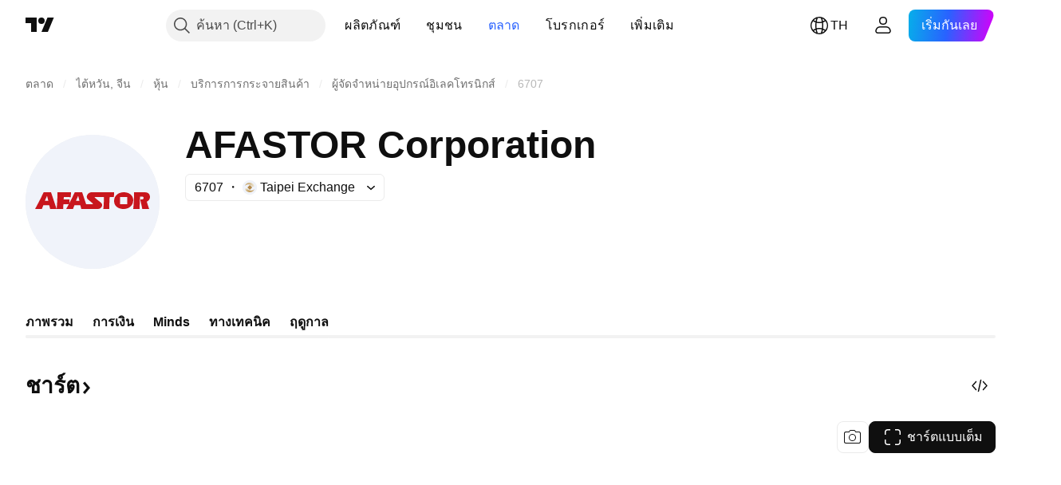

--- FILE ---
content_type: application/javascript; charset=utf-8
request_url: https://static.tradingview.com/static/bundles/th.92239.f2093d309d201b586572.js
body_size: 9791
content:
(self.webpackChunktradingview=self.webpackChunktradingview||[]).push([[92239,43878,97837,2525,94830,52742],{621849:e=>{e.exports=["คงที่"]},256334:e=>{e.exports=["กรรมสิทธิ์"]},933168:e=>{e.exports={en:["Equal"]}},297964:e=>{e.exports={en:["Value"]}},202205:e=>{e.exports=["ตราสาร"]},449684:e=>{e.exports=["ชาร์ตแบบเต็ม"]},535919:e=>{e.exports=["แท่งเทียน"]},45402:e=>{e.exports=["ชาร์ตในรูปแบบแท่งเทียน"]},638305:e=>{e.exports=["ชาร์ตในรูปแบบพื้นที่"]},456425:e=>{e.exports=["พื้นที่"]},566487:e=>{e.exports=["เส้นพร้อมจุด"]},370943:e=>{e.exports=["เส้นระดับ"]},137597:e=>{e.exports=["โดย {username}"]},558004:e=>{e.exports=["อัตราผลตอบแทน"]},401563:e=>{e.exports=["ราคา"]},941044:e=>{e.exports={en:["YTM"]}},732836:e=>{e.exports=["ราคา"]},808107:e=>{e.exports=["มูลค่าตามราคาตลาด"]},141694:e=>{e.exports=["ชาร์ต"]},984134:e=>{e.exports=["ราคา"]},516954:e=>{e.exports=["สคริปต์แบบชำระเงิน"]},959698:e=>{e.exports=["ความคิดเห็น"]},701251:e=>{e.exports={en:["CUSIP"]}},117760:e=>{e.exports={en:["FIGI"]}},805063:e=>{e.exports={en:["ISIN"]}},772285:e=>{e.exports={en:["Auto"]}},256257:e=>{e.exports=["โบรกเกอร์"]},237744:e=>{e.exports={en:["Exchange"]}},362668:e=>{e.exports=["รายเดือน"]},747851:e=>{e.exports=["ผู้บริโภค"]},65243:e=>{e.exports=["ภูมิอากาศ"]},114479:e=>{e.exports=["ธุรกิจ"]},338436:e=>{e.exports=["จีดีพี"]},172102:e=>{e.exports=["ภาครัฐ"]},971535:e=>{e.exports=["พลังงาน"]},115787:e=>{e.exports=["รายการโปรด"]},447727:e=>{e.exports=["บ้าน"]},20457:e=>{e.exports=["สุขภาพ"]},387210:e=>{e.exports=["แรงงาน"]},535040:e=>{e.exports=["เงิน"]},952486:e=>{e.exports=["ราคา"]},973734:e=>{e.exports=["ภาษี"]},430169:e=>{e.exports=["เทรด"]},694869:e=>{e.exports=["วันที่เข้า IPO"]},282908:e=>{e.exports=["มูลค่าตามราคาตลาด"]},619345:e=>{e.exports=["ตรวจสอบข้อมูลและรายละเอียดล่าสุดได้ที่ TradingView ตอนนี้ {symbolPageUrl}"]},353001:e=>{e.exports=["เพิ่มในปฏิทิน"]},855884:e=>{e.exports=["ข้อมูลจะปรากฏที่นี่เร็วๆ นี้"]},414997:e=>{e.exports=["IPO จะเกิดขึ้น: {date}"]},519208:e=>{e.exports=["IPO อยู่ระหว่างดำเนินการ"]},497574:e=>{e.exports=["{symbol} คาดว่าจะเปิดตัวต่อสาธารณะในวันนี้!"]},212702:e=>{e.exports=["บูสต์"]},945370:e=>{e.exports=["หน่วย"]},930912:e=>{e.exports=["มูลค่าทรัพย์สินสุทธิ"]},989771:e=>{e.exports=["ไม่สามารถแสดงให้คุณเห็น"]},387286:e=>{e.exports=["ไม่มีข้อมูล"]},611699:e=>{e.exports=["วินาที"]},606011:e=>{e.exports=["เมื่อ {date}"]},492440:e=>{e.exports=["10 ปี"]},492219:e=>{e.exports=["3 เดือน"]},735074:e=>{e.exports={en:["5G"]}},79869:e=>{e.exports={en:["COGS"]}},725765:e=>{e.exports=["ผู้บริหารสูงสุด"]},306298:e=>{e.exports=["อัตราดอกเบี้ยหน้าตั๋ว"]},576652:e=>{e.exports=["มูลค่าดอกเบี้ยที่จ่ายตามหน้าตั๋ว"]},832552:e=>{e.exports=["ตราสารหนี้ที่ค้ำประกัน"]},609797:e=>{e.exports=["เหรียญ"]},514269:e=>{e.exports=["อัตราส่วนเงินกองทุนชั้นที่1 ที่เป็นส่วนของเจ้าของ"]},337151:e=>{e.exports=["คณะกรรมการ"]},478094:e=>{e.exports=["อุปกรณ์สื่อสาร"]},975113:e=>{e.exports=["เชิงอนุรักษ์นิยม"]},719283:e=>{e.exports=["ก่อสร้าง & วิศวกรรม"]},254008:e=>{e.exports=["ผู้บริโภค"]},825471:e=>{e.exports=["คนขุดทองแดง"]},437084:e=>{
e.exports=["เลียนแบบ"]},351425:e=>{e.exports=["องค์กร, สินทรัพย์สนับสนุน"]},193852:e=>{e.exports=["องค์กร, เงินกู้ยืมจากธนาคาร"]},312925:e=>{e.exports=["องค์กร, แบบกว้างๆ"]},872799:e=>{e.exports=["องค์กร, ที่แปลงได้"]},753867:e=>{e.exports=["องค์กร, ที่ต้องการ"]},885162:e=>{e.exports=["หมวดหมู่"]},606495:e=>{e.exports=["กัญชา"]},729716:e=>{e.exports=["การวิเคราะห์ความเพียงพอของเงินกองทุน"]},941549:e=>{e.exports=["การวิเคราะห์การจัดสรรเงินทุน"]},661096:e=>{e.exports={en:["Capital appreciation"]}},526432:e=>{e.exports=["ตลาดทุน"]},986090:e=>{e.exports=["เงินสดและรายการเทียบเท่าเงินสด"]},12431:e=>{e.exports=["เกม & บ่อนคาสิโน"]},465850:e=>{e.exports=["เปลี่ยนแปลง (1Y)"]},325189:e=>{e.exports=["ชาร์ตในรูปแบบเส้นพร้อมจุด"]},408356:e=>{e.exports=["ชาร์ตในรูปแบบเส้นระดับ"]},458425:e=>{e.exports=["ภาพสแนปชอตของชาร์ต"]},210679:e=>{e.exports=["ลองดูการวิเคราะห์ {screenshotName} ของฉันใน @TradingView: {url}"]},960957:e=>{e.exports=["ปรับลดระดับเครดิต"]},638788:e=>{e.exports=["การจัดอันดับเครดิต"]},325944:e=>{e.exports=["ครอสโอเวอร์"]},974521:e=>{e.exports=["ป้องกันความเสี่ยงสกุลเงิน, ปันผล"]},471859:e=>{e.exports=["การป้องกันความเสี่ยงสกุลเงิน, ESG"]},684892:e=>{e.exports=["การป้องกันความเสี่ยงสกุลเงิน, สมดุล"]},925569:e=>{e.exports=["การป้องกันความเสี่ยงสกุลเงิน, การแลกเปลี่ยนเฉพาะ"]},587880:e=>{e.exports=["ป้องกันความเสี่ยงสกุลเงิน, พื้นฐาน"]},756241:e=>{e.exports=["การป้องกันความเสี่ยงสกุลเงิน, การเติบโต"]},408556:e=>{e.exports=["ป้องกันความเสี่ยงสกุลเงิน, ความผันผวนต่ำ"]},881181:e=>{e.exports=["ป้องกันความเสี่ยงสกุลเงิน, หลากหลายปัจจัย"]},569185:e=>{e.exports=["การป้องกันความเสี่ยงสกุลเงิน, ถ่วงน้ำหนักราคา"]},700656:e=>{e.exports=["การป้องกันความเสี่ยงสกุลเงิน, ทางเทคนิค"]},358462:e=>{e.exports=["ป้องกันความเสี่ยงสกุลเงิน, Vanilla"]},813076:e=>{e.exports=["การป้องกันความเสี่ยงสกุลเงิน, มูลค่า"]},871519:e=>{e.exports=["เรตติ้งปัจจุบัน {grade} โดย Standard & Poor's"]},596402:e=>{e.exports=["เรตติ้งปัจจุบัน {ratingName} กำหนดโดย Standard & Poor's"]},733500:e=>{e.exports=["ปรับแต่งเส้นแสดงอัตราผลตอบแทน"]},451391:e=>{e.exports=["ความปลอดภัยทางไซเบอร์"]},749810:e=>{e.exports=["AMT-ฟรี"]},828568:e=>{e.exports=["มุมมองโดยรวมของการให้คะแนนของมืออาชีพ"]},646969:e=>{e.exports=["วิเคราะห์ผลกระทบ"]},603838:e=>{e.exports=["เกี่ยวกับ {symbol_name}"]},234714:e=>{e.exports=["ผลตอบแทนที่แน่นอน"]},801686:e=>{e.exports=["ยานอวกาศ & การป้องกัน"]},122635:e=>{e.exports=["เชิงรุก"]},228523:e=>{e.exports=["การเกษตร"]},462616:e=>{e.exports=["ทุกช่วงเวลา"]},338772:e=>{e.exports=["ทำจุดสูงสุดใหม่ที่เคยมี"]},532126:e=>{e.exports=["แอพพลิเคชัน ซอฟต์แวร์"]},315897:e=>{e.exports=["ทันทีที่พร้อมใช้งาน คุณจะเห็นที่นี่ ระหว่างนี้ คุณสามารถสำรวจเส้นแสดงอัตราผลตอบแทนสำหรับประเทศอื่นๆ ได้"]},71684:e=>{e.exports=["ตามระเบียบข้อบังคับตลาดแลกเปลี่ยน {exchange} ให้ข้อมูล — แม้กระทั่งข้อมูลฟรีและดีเลย์ — สำหรับแผนการชำระเงินของเราเท่านั้น"]},4825:e=>{e.exports=["เอเชีย / แปซิฟิค"]},65913:e=>{e.exports=["สินทรัพย์"]},938562:e=>{e.exports=["ธนาคารที่รับฝากหุ้น & บริหารสินทรัพย์"]},104760:e=>{e.exports=["สินทรัพย์"]},910138:e=>{
e.exports=["มูลค่าสินทรัพย์ทั้งหมดภายใต้การบริหาร (AUM)"]},780676:e=>{e.exports=['ในปัจจุบัน {exchange} ไม่ได้ให้ข้อมูลภายใต้เงื่อนไขของข้อตกลงปัจจุบันของเรากับคุณ แต่คุณสามารถเพิ่มได้ฟรีเพียงแค่พูดว่า "ฉันทำ" ในข้อกำหนดที่แก้ไขของเรา']},535384:e=>{e.exports=["ผู้ผลิตรถยนต์"]},919183:e=>{e.exports=["การย้อนกลับ"]},217277:e=>{e.exports=["ตะกร้า"]},296825:e=>{e.exports=["เบต้า"]},859421:e=>{e.exports=["เทคโนโลยีขนาดใหญ่"]},197890:e=>{e.exports=["บล็อกเชน"]},31249:e=>{e.exports=["แบรนด์"]},506326:e=>{e.exports={en:["Broad maturities"]}},808835:e=>{e.exports=["Broad market, สินทรัพย์สนับสนุน"]},309659:e=>{e.exports=["Broad market, แบบกว้างๆ"]},44029:e=>{e.exports=["เทคโนโลยีทั่วไป"]},172266:e=>{e.exports=["ในหลายๆธีม"]},896222:e=>{e.exports=["แบบกว้างๆ"]},759938:e=>{e.exports=["ร้านค้าโชห่วย"]},381818:e=>{e.exports={en:["Buy-write"]}},2100:e=>{e.exports=["การจ่ายคืนเงินต้นครั้งเดียว ณ วันครบกำหนดไถ่ถอน"]},895636:e=>{e.exports=["การจ่ายคืนเงินต้นครั้งเดียว ณ วันครบกำหนดไถ่ถอน, พื้นฐาน"]},251140:e=>{e.exports={en:["GDP"]}},515462:e=>{e.exports=["เข้าใจแล้ว"]},391817:e=>{e.exports=["รัฐบาล, หน่วยงานราชการ"]},984579:e=>{e.exports=["รัฐบาล, แบบกว้างๆ"]},42951:e=>{e.exports=["รัฐบาล, เชื่อมโยงกับอัตราเงินเฟ้อ"]},501592:e=>{e.exports=["รัฐบาล, หน่วยงานท้องถิ่น/เทศบาล"]},981526:e=>{e.exports=["รัฐบาล, ได้รับการค้ำประกันจำนอง"]},713022:e=>{e.exports=["รัฐบาล, สกุลเงินที่ไม่ใช่ท้องถิ่น"]},191222:e=>{e.exports=["รัฐบาล, คลัง"]},725587:e=>{e.exports=["คนขุดทอง"]},575338:e=>{e.exports=["เลือกใช้วิดเจ็ต"]},886911:e=>{e.exports={en:["Genomic advancements"]}},14821:e=>{e.exports=["ภูมิภาค"]},441187:e=>{e.exports=["ตะกร้าทั่วโลกยกเว้นสหรัฐฯ"]},743593:e=>{e.exports=["กำไรขั้นต้น"]},272962:e=>{e.exports=["การเติบโต"]},411680:e=>{e.exports=["ดาวน์โหลดและแชร์"]},255009:e=>{e.exports=["ข้อมูลที่ {exchange} ให้ผู้ใช้ของเราสามารถเข้าถึงได้โดยกรอกข้อตกลงการแลกเปลี่ยน ไม่ต้องกังวล ใช้เวลาเพียงไม่กี่คลิก"]},174734:e=>{e.exports=["ระหว่างวัน"]},687825:e=>{e.exports=["รายวัน"]},427940:e=>{e.exports=["สกุลเงินในตลาดที่พัฒนาแล้ว"]},671507:e=>{e.exports=["หนี้"]},555933:e=>{e.exports=["ระดับหนี้และความครอบคลุม"]},99625:e=>{e.exports=["ลบโพสต์"]},746369:e=>{e.exports=["ตราสารแสดงสิทธิในหลักทรัพย์ต่างประเทศ-DR"]},39962:e=>{e.exports=["ตราสารแสดงสิทธิในการฝากหลักทรัพย์ต่างประเทศ-DR"]},319466:e=>{e.exports=["อนุพันธ์"]},701381:e=>{e.exports={en:["Diversified Banks"]}},302584:e=>{e.exports=["โลหะ & เหมืองแร่ที่หลากหลาย"]},216410:e=>{e.exports=["การรักษาเงินปันผล"]},681995:e=>{e.exports=["เศรษฐกิจดิจิทัล"]},75873:e=>{e.exports=["การชำระเงินแบบดิจิทัล"]},278311:e=>{e.exports=["การกระจายภาระภาษี"]},145752:e=>{e.exports=["การกระจาย"]},837780:e=>{e.exports=["ผู้จัดจำหน่าย"]},489826:e=>{e.exports=["ระยะเวลา"]},242179:e=>{e.exports=["การป้องกันความเสี่ยงด้วยระยะเวลา"]},519275:e=>{e.exports=["ประมาณการ EPS"]},933900:e=>{e.exports={en:["ESG"]}},42016:e=>{e.exports=["EURO STOXX 50 ระยะกลาง"]},916154:e=>{e.exports=["EURO STOXX 50 ระยะสั้น"]},814002:e=>{e.exports=["สิ่งแวดล้อม"]},690064:e=>{e.exports=["อุปกรณ์ & บริการด้านพลังงาน"]},852484:e=>{e.exports=["การศึกษา"]},
510640:e=>{e.exports=["คัดสรรโดยบรรณาธิการ"]},319011:e=>{e.exports=["เท่ากับ"]},536816:e=>{e.exports=["สกุลเงินยูโร"]},591692:e=>{e.exports=["ขับเคลื่อนด้วยเหตุการณ์"]},672341:e=>{e.exports=["ขยายระยะเวลา"]},202856:e=>{e.exports=["ที่จดทะเบียนในตลาดหลักทรัพย์"]},691225:e=>{e.exports=["การแลกเปลี่ยนเฉพาะ"]},283848:e=>{e.exports=["พิเศษ"]},713013:e=>{e.exports=["ค่าใช้จ่าย & การปรับเปลี่ยน"]},590481:e=>{e.exports=["สำรวจเส้นแสดงอัตราผลตอบแทนอื่น"]},664891:e=>{e.exports=["ถูกก่อตั้ง"]},349255:e=>{e.exports=["อาหาร เครื่อดื่ม & ยาสูบ"]},91940:e=>{e.exports=["ไม่สามารถลงนามในข้อตกลงการแลกเปลี่ยน"]},576362:e=>{e.exports=["ที่น่าสนใจ"]},795048:e=>{e.exports=["ได้ยึดติด"]},713249:e=>{e.exports=["การจัดสรรสินทรัพย์ถาวร"]},949101:e=>{e.exports=["ฟินเท็ค"]},166039:e=>{e.exports=["การแลกเปลี่ยน & ข้อมูลทางการเงิน"]},953811:e=>{e.exports=["การวิเคราะห์สถานะทางการเงิน"]},561807:e=>{e.exports=["บริการด้านการเงิน"]},218249:e=>{e.exports=["ข่าวด่วน"]},190701:e=>{e.exports=["อัตราลอยตัว"]},461804:e=>{e.exports=["กระแสเงินสดอิสระ"]},967587:e=>{e.exports=["รอบการจ่าย"]},581189:e=>{e.exports=["สภาพคล่องของฟิวเจอร์ส"]},679597:e=>{e.exports=["กระแสเงินทุน (1Y)"]},815636:e=>{e.exports=["จี 20"]},238698:e=>{e.exports=["จุดข้อมูลที่สำคัญ"]},919073:e=>{e.exports=["อ่านต่อ"]},228477:e=>{e.exports=["ครึ่งปีแรก {year}"]},326909:e=>{e.exports=["ครึ่งปีหลัง {year}"]},370566:e=>{e.exports=["โรงแรม ร้านอาหาร & การพักผ่อน"]},87280:e=>{e.exports=["โรงแรม รีสอร์ท & สายการเดินเรือ"]},841731:e=>{e.exports=["ที่พักอาศัย"]},941586:e=>{e.exports=["จำนวนสัญญาซื้อขายล่วงหน้าที่มีการซื้อขายระหว่างช่วงการซื้อขาย"]},392169:e=>{e.exports=["ที่จดทะเบียนในฮ่องกง"]},475754:e=>{e.exports=["หัวข่าว"]},427414:e=>{e.exports=["สำนักงานใหญ่"]},735149:e=>{e.exports=["เครื่องมืออุปกรณ์การดูแลสุขภาพ"]},213676:e=>{e.exports=["เครื่องมืออุปกรณ์ & บริการดูแลสุขภาพ"]},14386:e=>{e.exports=["ผู้ผลิต & จัดจำหน่ายเครื่องมืออุปกรณ์ทางการแพทย์"]},103398:e=>{e.exports=["ผู้ให้บริการ & ดูแลด้านสุขภาพ"]},956478:e=>{e.exports=["เทคโนโลยีการดูแลสุขภาพ"]},590978:e=>{e.exports=["กลยุทธ์ของกองทุนเฮดจ์ฟันด์"]},527254:e=>{e.exports=["ประเทศที่ให้ผลตอบแทนสูง"]},737305:e=>{e.exports=["เบต้าสูง"]},717897:e=>{e.exports=["ฉันยอมรับ"]},713884:e=>{e.exports=["ฉันต้องการสิ่งนี้ มาอัปเกรดกันเถอะ"]},773904:e=>{e.exports=["ราคาที่เสนอขาย IPO"]},50529:e=>{e.exports=["สำคัญ"]},266570:e=>{e.exports=["ในรูปของสินทรัพย์"]},87783:e=>{e.exports=["ดอกเบี้ยจ่าย"]},802286:e=>{e.exports={en:["Int. & Non-int. expenses"]}},262556:e=>{e.exports={en:["Int. expense & PCL"]}},559595:e=>{e.exports=["บริการ & สื่อเชิงโต้ตอบ"]},547218:e=>{e.exports=["อัตราดอกเบี้ย"]},410268:e=>{e.exports=["ระยะกลาง"]},154441:e=>{e.exports=["อินเทอร์เน็ต"]},931458:e=>{e.exports=["บริการ & โครงสร้างพื้นฐานด้านอินเทอร์เน็ต"]},669905:e=>{e.exports=["มูลค่าตลาดผกผัน"]},43914:e=>{e.exports=["สคริปต์แบบเฉพาะผู้ได้รับเชิญเท่านั้น ติดต่อผู้เขียนสำหรับการเข้าใช้งาน"]},921636:e=>{e.exports=["สคริปต์แบบเฉพาะผู้ได้รับเชิญเท่านั้น คุณได้รับอนุญาตในการเข้าถึง"]},364491:e=>{e.exports=["รายได้"]},869375:e=>{e.exports={en:["Income & capital appreciation"]}},
669338:e=>{e.exports=["ประเภทภาษีเงินได้"]},831752:e=>{e.exports=["โลหะอุตสาหกรรม"]},160966:e=>{e.exports=["อัตราเงินเฟ้อ"]},196511:e=>{e.exports=["การป้องกันความเสี่ยงเงินเฟ้อ"]},88820:e=>{e.exports=["มีการป้องกันอัตราเงินเฟ้อ"]},571701:e=>{e.exports=["โครงสร้างพื้นฐาน"]},347945:e=>{e.exports=["ประกันภัย"]},532192:e=>{e.exports=["ทุนสำรองประกันภัย"]},32329:e=>{e.exports=["ทุนสำรองประกันภัย ค่าสินไหมทดแทน และเบี้ยประกันภัย"]},360811:e=>{e.exports=["ตัวระบุ"]},855961:e=>{e.exports=["เข้าร่วมฟรี"]},560007:e=>{e.exports=["อุ๊ปส์, บูสต์มากเกินไป"]},315878:e=>{e.exports=["สำรวจ & ผลิตน้ำมัน & ก๊าซ"]},908414:e=>{e.exports=["เครื่องมืออุปกรณ์ & บริการด้านน้ำมัน & ก๊าซ"]},832445:e=>{e.exports=["การกลั่น & การตลาดด้านน้ำมัน & ก๊าซ"]},243787:e=>{e.exports=["น้ำมัน ก๊าซ & เชื้อเพลิงสิ้นเปลือง"]},819295:e=>{e.exports=["ตกลง"]},701943:e=>{e.exports=["ค่าใช้จ่ายในการดำเนินงาน"]},612282:e=>{e.exports=["กำไรจากการดำเนินงาน"]},31381:e=>{e.exports=["ที่เหมาะสม"]},260633:e=>{e.exports=["สินค้าโภคภัณฑ์ที่เหมาะสม"]},16610:e=>{e.exports=["เปิด"]},749128:e=>{e.exports={en:["Oscillators"]}},925478:e=>{e.exports=["คาร์บอนต่ำ"]},24310:e=>{e.exports=["ความผันผวนต่ำ"]},803933:e=>{e.exports=["ค่าเผื่อหนี้เสีย"]},529861:e=>{e.exports=["สินเชื่อและเงินฝากของลูกค้า"]},728257:e=>{e.exports=["เพิ่มขึ้น"]},738523:e=>{e.exports=["ยาว-สั้น"]},12933:e=>{e.exports=["ความผันผวนของ Long/Short"]},533312:e=>{e.exports=["ดูเหมือนว่าจะไม่มีอะไรต้องรายงานในตอนนี้"]},669117:e=>{e.exports=["แบบขั้นบันได"]},442872:e=>{e.exports=["สินค้าเพื่อความบันเทิง"]},699247:e=>{e.exports=["เครื่องมือ & บริการวิทยาศาสตร์เพื่อสุขภาพ"]},223339:e=>{e.exports=["ลิงก์ถูกคัดลอกไปยังคลิปบอร์ดแล้ว"]},550146:e=>{e.exports=["MLP"]},72543:e=>{e.exports=["ค่าเฉลี่ยเคลื่อนที่"]},238108:e=>{e.exports=["เคลื่อนย้ายได้"]},217893:e=>{e.exports=["เป็นกลางๆ"]},161642:e=>{e.exports=["เชิงรุกแบบปานกลาง"]},111062:e=>{e.exports=["เชิงอนุรักษ์แบบปานกลาง"]},514121:e=>{e.exports=["โมเมนตัม"]},486086:e=>{e.exports=["วันครบกำหนดอายุ"]},623096:e=>{e.exports=["อัตรา LT capital gain สูงสุด"]},166342:e=>{e.exports=["อัตรา ST capital gain สูงสุด"]},514541:e=>{e.exports=["อุปทานสูงสุด"]},468310:e=>{e.exports={en:["Managed futures"]}},970341:e=>{e.exports=["รูปแบบการบริหาร"]},332417:e=>{e.exports=["ตลาดไม่มีการเปลี่ยนแปลง"]},239084:e=>{e.exports=["มูลค่าตามราคาตลาด"]},51678:e=>{e.exports=["มูลค่าตลาด"]},176492:e=>{e.exports=["โลหะ"]},217717:e=>{e.exports=["โลหะ & เหมืองแร่"]},770306:e=>{e.exports=["เม็กซิโกและอเมริกาใต้"]},830502:e=>{e.exports=["สื่อ & ความบันเทิง"]},805658:e=>{e.exports=["การเก็งกำไรในการควบรวมกิจการ"]},850434:e=>{e.exports=["ตะวันออกกลาง / แอฟริกา"]},758410:e=>{e.exports=["มิลเลนเนียล"]},377553:e=>{e.exports=["หลากหลายปัจจัย"]},397958:e=>{e.exports=["ที่จดทะเบียนใน NASDAQ"]},810282:e=>{e.exports=["ไม่มีข้อมูลที่ใช้ได้"]},567854:e=>{e.exports=["ไม่มีข่าวที่นี่"]},294830:e=>{e.exports=["บันทึกสำหรับผู้เขียน"]},134905:e=>{e.exports=["รายรับ/รายจ่าย ที่ไม่ได้มาจากการดำเนินงาน"]},903928:e=>{e.exports=["รายได้/ค่าใช้จ่าย อื่นๆ"]},952210:e=>{e.exports=["รายได้ที่ไม่ได้เกิดจากการดำเนินงานปกติ"]},
695709:e=>{e.exports={en:["Non-int. expense"]}},192341:e=>{e.exports=["ทรัพยากรธรรมชาติ"]},560205:e=>{e.exports=["รายได้สุทธิ (รายปี)"]},225990:e=>{e.exports=["รายได้สุทธิ / จำนวนพนักงาน (1Y)"]},707458:e=>{e.exports=["สินเชื่อสุทธิ"]},427140:e=>{e.exports=["ต่อไป"]},815013:e=>{e.exports=["วันรายงานครั้งหน้า"]},833599:e=>{e.exports=["สไลด์ถัดไป"]},695981:e=>{e.exports=["เชิงลบ"]},260508:e=>{e.exports=["เฉพาะกลุ่ม"]},823355:e=>{e.exports=["พลังงานนิวเคลียร์"]},997751:e=>{e.exports=["จุดกำเนิด"]},557586:e=>{e.exports=["ซอฟท์แวร์ & บริการ"]},985129:e=>{e.exports=["ขออภัย ข้อมูลนี้ไม่มีในแผนแบบฟรี"]},953974:e=>{e.exports=["ขออภัย ยังไม่มีข้อมูลนี้สำหรับคุณในขณะนี้"]},734529:e=>{e.exports=["ขออภัย ใช้ได้เฉพาะผู้ใช้ที่ลงทะเบียนเท่านั้น"]},975232:e=>{e.exports=["ขออภัย ยังไม่มีข่าวนี้ในตอนนี้"]},225336:e=>{e.exports=["ตารางเวลา"]},292278:e=>{e.exports=["สคริปต์มีการป้องกัน"]},702060:e=>{e.exports=["ดูข้อตกลง"]},883839:e=>{e.exports=["เกณฑ์การคัดเลือก"]},530133:e=>{e.exports=["ซื้อหุ้นคืน"]},334923:e=>{e.exports=["ยอดรวมหุ้นเอาท์สแตนดิ้ง"]},13009:e=>{e.exports=["ลดลง"]},764598:e=>{e.exports=["แสดงน้อยลง"]},707073:e=>{e.exports=["แสดงเพิ่มเติม"]},41827:e=>{e.exports=["ขนาดและรูปแบบ"]},518917:e=>{e.exports=["ลงชื่อเข้าใช้งานเพื่ออ่านข่าวเฉพาะสำหรับคุณ"]},10301:e=>{e.exports=["คนขุดเงิน"]},495551:e=>{e.exports=["ดอลลาร์สิงคโปร์"]},971236:e=>{e.exports=["สินทรัพย์เดียว"]},929953:e=>{e.exports=["อวกาศ"]},309649:e=>{e.exports=["สถาบันการเงินเฉพาะกิจ"]},335824:e=>{e.exports=["ผู้ผลิตเหล็ก"]},752177:e=>{e.exports=["สกุลเงินปอนด์สเตอร์ลิง"]},972244:e=>{e.exports=["กลยุทธ์"]},656070:e=>{e.exports=["โครงสร้าง"]},386885:e=>{e.exports=["การสรุปสิ่งที่อินดิเคเตอร์แนะนำ"]},821778:e=>{e.exports=["สรุป"]},595481:e=>{e.exports=["สัญลักษณ์"]},302238:e=>{e.exports=["ค่าสินไหมทดแทน"]},54490:e=>{e.exports=["เชิงบวก"]},869079:e=>{e.exports=["คู่"]},200908:e=>{e.exports=["สายการบินโดยสาร"]},404665:e=>{e.exports=["การขนส่งผู้โดยสารทางภาคพื้นดิน"]},17988:e=>{e.exports=["ตั้งรับ"]},488129:e=>{e.exports=["ปีที่ผ่านมา"]},158141:e=>{e.exports=["ห้าปีที่แล้ว"]},784999:e=>{e.exports=["เดือนที่ผ่านมา"]},649423:e=>{e.exports=["ไตรมาสที่แล้ว"]},258997:e=>{e.exports=["ถือครองทางกายภาพ"]},387901:e=>{e.exports=["ยา เทคโนโลยีชีวภาพ & วิทยาศาสตร์เพื่อสุขภาพ"]},871177:e=>{e.exports=["อินดิเคเตอร์ Pine Script®"]},601470:e=>{e.exports=["ไลบรารี Pine Script®"]},359681:e=>{e.exports=["กลยุทธ์ Pine Script®"]},562612:e=>{e.exports=["โลหะมีค่า"]},842131:e=>{e.exports=["เบี้ยประกันภัยที่ได้รับ"]},965523:e=>{e.exports=["รายได้ก่อนหักภาษี"]},363861:e=>{e.exports=["ก่อนหน้า"]},562837:e=>{e.exports=["ราคาปิดก่อนหน้า"]},361930:e=>{e.exports=["สไลด์ก่อนหน้า"]},269716:e=>{e.exports=["ราคาเป็น USD"]},401885:e=>{e.exports=["ราคาเป็น {currency}"]},575811:e=>{e.exports=["ถ่วงน้ำหนักราคา"]},921857:e=>{e.exports=["ที่ปรึกษาหลัก"]},93005:e=>{e.exports=["โดยหลักการ"]},690593:e=>{e.exports=["ไอเดียส่วนตัว"]},627458:e=>{e.exports=["สคริปต์ส่วนตัว"]},995981:e=>{e.exports=["การผลิต"]},45668:e=>{e.exports=["ประกันภัยทรัพย์สินและประกันวินาศภัย"]},561300:e=>{e.exports=["มีลิขสิทธิ์เฉพาะ"]},
267894:e=>{e.exports=["ที่มา"]},751996:e=>{e.exports=["ไตรมาส 1 {year}"]},200523:e=>{e.exports=["ไตรมาส 2 {year}"]},620664:e=>{e.exports=["ไตรมาส 3 {year}"]},540515:e=>{e.exports=["ไตรมาส 4 {year}"]},329306:e=>{e.exports={en:["REITs"]}},90543:e=>{e.exports=["หุ่นยนต์"]},668190:e=>{e.exports=["หุ่นยนต์ & AI"]},112599:e=>{e.exports=["ค้าปลีก - สินค้าอุปโภคบริโภคและกลุ่มอุตสาหกรรมสินค้าจำเป็น"]},401310:e=>{e.exports=["สนับสนุนด้วยรายได้"]},9965:e=>{e.exports=["รายได้รวม (ปีงบประมาณ)"]},942013:e=>{e.exports=["รายได้ / จำนวนพนักงาน (1Y)"]},723145:e=>{e.exports=["อัตรารายได้ต่อกำไร"]},743309:e=>{e.exports=["ประมาณการรายได้"]},274017:e=>{e.exports=["ธนาคารในภูมิภาค"]},983397:e=>{e.exports=["โหลดอีกครั้ง"]},711655:e=>{e.exports=["การทำงานทางไกล"]},223509:e=>{e.exports=["พลังงานหมุนเวียน"]},433784:e=>{e.exports=["ระยะเวลาของรายงาน"]},947572:e=>{e.exports=["รูปแบบการถือครองสินทรัพย์อ้างอิง"]},774484:e=>{e.exports=["ทุนสำรองต่อทุนทั้งหมด"]},663886:e=>{e.exports=["ความเสี่ยง"]},552755:e=>{e.exports=["ความเท่าเทียมกันของความเสี่ยง"]},925529:e=>{e.exports=["เบี้ยประกันภัยความเสี่ยง"]},183198:e=>{e.exports={en:["S&P 500"]}},214211:e=>{e.exports=["S&P 500 ระยะกลาง"]},807294:e=>{e.exports=["S&P 500 ระยะสั้น"]},321684:e=>{e.exports=["โลก"]},278736:e=>{e.exports=["น้ำ"]},963929:e=>{e.exports=["ดูเหมือนคุณจะหลงใหลมันเกินไปแล้ว หยุดสักนิดนึง มาศึกษาชาร์ตของเรา แล้วค่อยกลับไปลองใหม่อีกครั้ง"]},803575:e=>{e.exports=["รายสัปดาห์"]},257808:e=>{e.exports=["น้ำหนัก"]},66078:e=>{e.exports=["รูปแบบการถ่วงน้ำหนัก"]},349898:e=>{e.exports=["ราคาของสัญลักษณ์เป็นเท่าใดเมื่อสิ้นสุดเซสชั่นการซื้อขายครั้งล่าสุด คลิกเพื่อเรียนรู้เพิ่มเติม"]},428743:e=>{e.exports=["ราคาของสัญลักษณ์เป็นเท่าใดเมื่อเริ่มต้นเซสชั่นการซื้อขายปัจจุบัน คลิกเพื่อเรียนรู้เพิ่มเติม"]},560629:e=>{e.exports=["มีอะไรอยู่ในกองทุน"]},997199:e=>{e.exports=["อัตราส่วนเงินกองทุนทั้งสิ้น"]},960435:e=>{e.exports=["เงินฝากทั้งหมด"]},841014:e=>{e.exports=["ค่าใช้จ่ายการดำเนินการทั้งหมด"]},530473:e=>{e.exports=["ทั้งหมด"]},990749:e=>{e.exports=["การถือครอง 10 อันดับแรก"]},559993:e=>{e.exports=["ค่าเฉลี่ย 10 อันดับแรก"]},842790:e=>{e.exports=["เศรษฐกิจดีที่สุด 20 อันดับ"]},194701:e=>{e.exports=["ภาษี & อื่นๆ"]},713184:e=>{e.exports=["เครื่องมือทางยุทธวิธี"]},487972:e=>{e.exports=["บันทึกภาพ"]},654953:e=>{e.exports=["ระยะเวลาตามเป้าหมาย"]},773282:e=>{e.exports=["อายุตราสารตามเป้าหมาย"]},360528:e=>{e.exports=["เทคนิคอล"]},519340:e=>{e.exports=["โทรคมนาคม"]},684799:e=>{e.exports=["ราคาสูงสุดและต่ำสุดของสัญลักษณ์ที่ได้ไปถึงแล้วในระหว่างเซสชั่นการซื้อขายนี้ คลิกเพื่อเรียนรู้เพิ่มเติม"]},433407:e=>{e.exports=["ราคาทางทฤษฎี"]},954980:e=>{e.exports=["ขณะนี้ไม่มีข้อมูลรายได้ที่จะแสดงสำหรับช่วงเวลาที่ถูกเลือก"]},365496:e=>{e.exports=["เหลืออีกขั้นตอนหนึ่ง"]},154820:e=>{e.exports=["ข้อมูลนี้ไม่ใช่คำแนะนำสำหรับสิ่งที่คุณควรทำเป็นการส่วนตัว ดังนั้นโปรดอย่าใช้ข้อมูลนี้เป็นคำแนะนำในการลงทุน เช่นเดียวกับการซื้อขายใด ๆ ให้มองให้ดีก่อนเสมอแล้วจึงกระโจนใส่"]},824821:e=>{e.exports={en:["Ticks"]}},101e3:e=>{e.exports=["อัตราส่วนเงินกองทุนชั้นที่ 1"]},471490:e=>{e.exports=["เป็นขั้น"]},324661:e=>{
e.exports=["ทำป่าไม้"]},312806:e=>{e.exports=["เวลา"]},658365:e=>{e.exports=["เวลาตั้งแต่เปิดตัว"]},437725:e=>{e.exports=["ระยะเวลาตั้งแต่จดทะเบียน"]},308856:e=>{e.exports=["บริการธุรกรรมและการรับชำระเงิน"]},281583:e=>{e.exports=["ตามแนวโน้ม"]},472359:e=>{e.exports=["เดือนละสองครั้ง"]},653153:e=>{e.exports=["สกุลเงินดอลลาร์สหรัฐ"]},535950:e=>{e.exports=["รายรับ/รายจ่าย ที่ไม่ปกติ"]},882369:e=>{e.exports=["ไม่สามารถเพิ่ม exchange {exchange} เป็นข้อตกลง"]},518861:e=>{e.exports=["เบี้ยประกันภัยที่ยังไม่ถือเป็นรายได้ต่อทุนทั้งหมด"]},881118:e=>{e.exports=["ไม่ทราบ"]},864677:e=>{e.exports=["ระยะสั้นมากๆ"]},97837:e=>{e.exports=["ที่อัปเดต:"]},479612:e=>{e.exports=["การป้องกันความเสี่ยงการผันผวน"]},351514:e=>{e.exports=["มูลค่า"]},404994:e=>{e.exports=["วนิลา"]},6480:e=>{e.exports=["ตัวแปร"]},829566:e=>{e.exports=["ความแปรปรวน"]},148197:e=>{e.exports=["วิดีโอเกม & eSports"]},653497:e=>{e.exports=["คุณได้รับการแจ้งเตือน"]},850871:e=>{e.exports=["เส้นแสดงอัตราผลตอบแทนสำหรับพันธบัตรของประเทศนี้ไม่สามารถใช้งานได้ในขณะนี้"]},137470:e=>{e.exports=["{count} การถือครองทั้งหมด"]},820538:e=>{e.exports=["{exchange} ให้ข้อมูลแก่ผู้ใช้ที่ลงทะเบียนของเราเท่านั้น ดังนั้นเพื่อรับข้อมูล คุณจะต้องสมัครบัญชี TradingView"]},505919:e=>{e.exports=["{shortName} futures"]},546730:e=>{e.exports=["{shortName} index"]},923211:e=>{e.exports=["{shortName} ราคา"]},864314:e=>{e.exports={en:["{shortName} rate"]}},279835:e=>{e.exports=["{title} ถูกคัดลอกไปยังคลิปบอร์ดแล้ว"]},37866:e=>{e.exports=["วัน"]},666794:e=>{e.exports=["ชั่วโมง"]},477462:e=>{e.exports=["นาที"]},72685:e=>{e.exports=["{count} บูสต์"]},595139:e=>{e.exports=["{count} ความคิดเห็น"]}}]);

--- FILE ---
content_type: image/svg+xml
request_url: https://s3-symbol-logo.tradingview.com/afastor--big.svg
body_size: 523
content:
<!-- by TradingView --><svg width="56" height="56" viewBox="0 0 56 56" xmlns="http://www.w3.org/2000/svg"><path fill="#F0F3FA" d="M0 0h56v56H0z"/><path d="M25.99 26.9c-.3-.32-.44-.75-.38-1.17.13-.97 1-1.66 1.94-1.73h4.15l-.12 2h-2.32c-.41 0-.38.04-.38.14 0 .12 2.33 1.97 2.33 1.97.55.47.6.56.69.75.09.23.12.49.09.74-.12.82-.87 1.38-1.67 1.4h-5.14L25 29h2.99c.12-.01.25-.2.04-.37M7.45 29.44c-.22.52-.44 1.02-.6 1.56H4c1.2-2.32 2.52-4.6 3.57-7h3.08s1.57 4.73 2.35 7h-2.71c-.07-.53-.26-1.05-.41-1.56H7.46ZM9 25.47l-.93 2.13h1.46l-.54-2.13Z" fill="#C8161D"/><path d="M20.45 29.44c-.22.52-.44 1.02-.6 1.56H17c1.2-2.32 2.52-4.6 3.57-7h3.08s1.57 4.73 2.35 7h-2.71c-.07-.53-.26-1.05-.41-1.56h-2.42ZM22 25.47l-.93 2.13h1.46l-.54-2.13Z" fill="#C8161D"/><path d="M13 31c.2-1.83.32-4.23.36-7H19l-.09 2.08c-.97-.1-1.94-.08-2.92-.08l-.05 1c.82 0 1.63.01 2.45-.04l-.12 2.07c-.82-.04-1.63-.03-2.45-.03-.06.87-.04 1.13-.05 2H13ZM32.51 31a62.96 62.96 0 0 0 .27-4.8V26H31l.05-2H37l-.06 2h-1.78s-.07 1-.1 1.89c-.03.9-.06 1.93-.08 3.1h-2.47V31ZM45 31c.1-.88.18-1.9.24-3.1.06-1.2.1-2.5.13-3.9h3.98c.41 0 .82.02 1.23.08.9.18 1.43 1 1.42 1.9.02.87-.53 1.64-1.34 1.95.13.42.27.9.44 1.4.16.52.34 1.07.55 1.67H48.8c-.23-1.14-.51-2.4-.87-3.9l.1-.13.2.01.22.02c.38.02.91-.14.88-.6a.5.5 0 0 0-.04-.26c-.14-.3-.57-.36-.87-.33-.18 0-.35.03-.58.06-.08 1.71-.16 3.42-.16 5.13H45ZM41 24c-2.14 0-4 1.38-4 3.63C37 29.9 38.9 31 40.92 31c2.16 0 4.07-1.32 4.08-3.65 0-2.32-1.97-3.35-4-3.35Zm1.5 5h-3v-3h3v3Z" fill="#C8161D"/></svg>